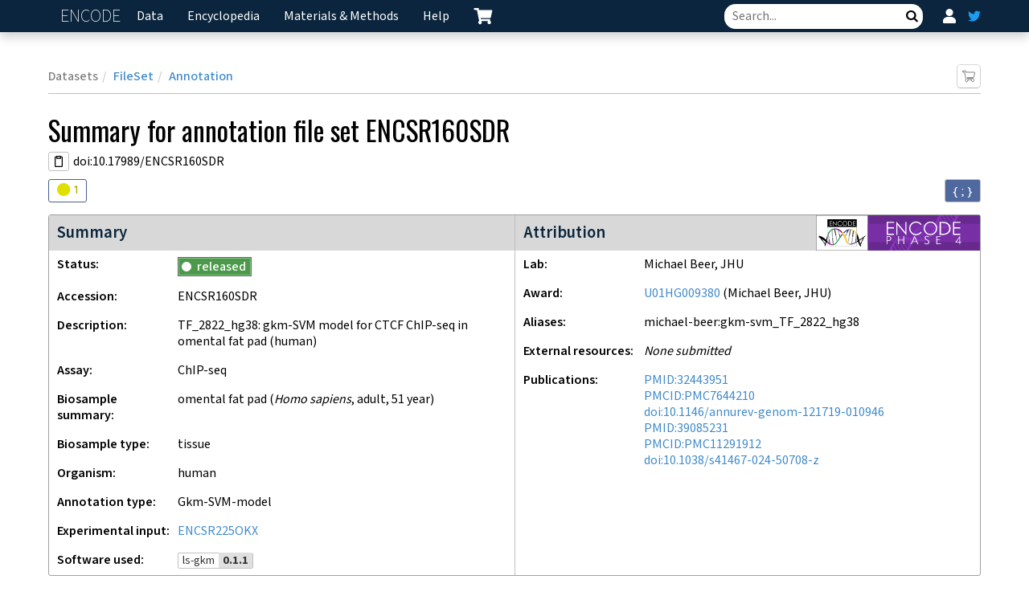

--- FILE ---
content_type: text/html; charset=utf-8
request_url: https://www.encodeproject.org/annotations/ENCSR160SDR/
body_size: 14837
content:
<!DOCTYPE html>
<html lang="en" data-reactroot=""><head><meta charSet="utf-8"/><meta http-equiv="X-UA-Compatible" content="IE=edge"/><meta name="viewport" content="width=device-width, initial-scale=1.0"/><title>ENCSR160SDR – ENCODE</title><link rel="canonical" href="https://www.encodeproject.org/annotations/ENCSR160SDR/"/><link rel="stylesheet" href="/static/build/./css/style.4cf2ae2e8d2b4034dddb.css"/><link href="https://fonts.googleapis.com/css2?family=Mada:wght@200;400;500;600;700&amp;family=Oswald:wght@200;300;400;500&amp;family=Quicksand:wght@300;400;600&amp;display=swap" rel="stylesheet"/><script async="" src="//www.google-analytics.com/analytics.js"></script><script async="" src="https://www.googletagmanager.com/gtag/js?id=G-GY70FXW0SB"></script><script>
                            window.dataLayer = window.dataLayer || [];
                            function gtag(){dataLayer.push(arguments);}
                            gtag('js', new Date());
                            gtag('config', 'G-GY70FXW0SB');
                        </script><script data-prop-name="inline">/*! For license information please see inline.js.LICENSE.txt */
!function(e){function n(n){for(var t,r,i=n[0],c=n[1],a=0,f=[];a<i.length;a++)r=i[a],Object.prototype.hasOwnProperty.call(o,r)&&o[r]&&f.push(o[r][0]),o[r]=0;for(t in c)Object.prototype.hasOwnProperty.call(c,t)&&(e[t]=c[t]);for(u&&u(n);f.length;)f.shift()()}var t={},o={4:0};function r(n){if(t[n])return t[n].exports;var o=t[n]={i:n,l:!1,exports:{}};return e[n].call(o.exports,o,o.exports,r),o.l=!0,o.exports}r.e=function(e){var n=[],t=o[e];if(0!==t)if(t)n.push(t[2]);else{var i=new Promise((function(n,r){t=o[e]=[n,r]}));n.push(t[2]=i);var c,a=document.createElement("script");a.charset="utf-8",a.timeout=120,r.nc&&a.setAttribute("nonce",r.nc),a.src=function(e){return r.p+""+({1:"chartjs",2:"vendors~chartjs",3:"bundle",6:"vendors~brace",7:"vendors~bundle"}[e]||e)+"."+{0:"b7b3721ca3e32086affa",1:"ba624825bc303cdb3f36",2:"95237f6a9d35cd816824",3:"65a7c4a58e61a600c777",6:"ba528739f5eb200850d8",7:"7a13955650f10f3bf03c",8:"552a95311ffffcb176c5",9:"a61f099065232d1ab6bb"}[e]+".js"}(e);var u=new Error;c=function(n){a.onerror=a.onload=null,clearTimeout(f);var t=o[e];if(0!==t){if(t){var r=n&&("load"===n.type?"missing":n.type),i=n&&n.target&&n.target.src;u.message="Loading chunk "+e+" failed.\n("+r+": "+i+")",u.name="ChunkLoadError",u.type=r,u.request=i,t[1](u)}o[e]=void 0}};var f=setTimeout((function(){c({type:"timeout",target:a})}),12e4);a.onerror=a.onload=c,document.head.appendChild(a)}return Promise.all(n)},r.m=e,r.c=t,r.d=function(e,n,t){r.o(e,n)||Object.defineProperty(e,n,{enumerable:!0,get:t})},r.r=function(e){"undefined"!=typeof Symbol&&Symbol.toStringTag&&Object.defineProperty(e,Symbol.toStringTag,{value:"Module"}),Object.defineProperty(e,"__esModule",{value:!0})},r.t=function(e,n){if(1&n&&(e=r(e)),8&n)return e;if(4&n&&"object"==typeof e&&e&&e.__esModule)return e;var t=Object.create(null);if(r.r(t),Object.defineProperty(t,"default",{enumerable:!0,value:e}),2&n&&"string"!=typeof e)for(var o in e)r.d(t,o,function(n){return e[n]}.bind(null,o));return t},r.n=function(e){var n=e&&e.__esModule?function(){return e.default}:function(){return e};return r.d(n,"a",n),n},r.o=function(e,n){return Object.prototype.hasOwnProperty.call(e,n)},r.p="/static/build/",r.oe=function(e){throw console.error(e),e};var i=window.webpackJsonp=window.webpackJsonp||[],c=i.push.bind(i);i.push=n,i=i.slice();for(var a=0;a<i.length;a++)n(i[a]);var u=c;r(r.s=6)}([function(e,n){var t;t=function(){return this}();try{t=t||new Function("return this")()}catch(e){"object"==typeof window&&(t=window)}e.exports=t},function(e,n,t){"use strict";(function(n){n.ga=n.ga||function(){(ga.q=ga.q||[]).push(arguments)},ga.l=+new Date,e.exports=n.ga}).call(this,t(0))},function(e,n,t){var o,r;!function(i){if(void 0===(r="function"==typeof(o=i)?o.call(n,t,n,e):o)||(e.exports=r),!0,e.exports=i(),!!0){var c=window.Cookies,a=window.Cookies=i();a.noConflict=function(){return window.Cookies=c,a}}}((function(){function e(){for(var e=0,n={};e<arguments.length;e++){var t=arguments[e];for(var o in t)n[o]=t[o]}return n}function n(e){return e.replace(/(%[0-9A-Z]{2})+/g,decodeURIComponent)}return function t(o){function r(){}function i(n,t,i){if("undefined"!=typeof document){"number"==typeof(i=e({path:"/"},r.defaults,i)).expires&&(i.expires=new Date(1*new Date+864e5*i.expires)),i.expires=i.expires?i.expires.toUTCString():"";try{var c=JSON.stringify(t);/^[\{\[]/.test(c)&&(t=c)}catch(e){}t=o.write?o.write(t,n):encodeURIComponent(String(t)).replace(/%(23|24|26|2B|3A|3C|3E|3D|2F|3F|40|5B|5D|5E|60|7B|7D|7C)/g,decodeURIComponent),n=encodeURIComponent(String(n)).replace(/%(23|24|26|2B|5E|60|7C)/g,decodeURIComponent).replace(/[\(\)]/g,escape);var a="";for(var u in i)i[u]&&(a+="; "+u,!0!==i[u]&&(a+="="+i[u].split(";")[0]));return document.cookie=n+"="+t+a}}function c(e,t){if("undefined"!=typeof document){for(var r={},i=document.cookie?document.cookie.split("; "):[],c=0;c<i.length;c++){var a=i[c].split("="),u=a.slice(1).join("=");t||'"'!==u.charAt(0)||(u=u.slice(1,-1));try{var f=n(a[0]);if(u=(o.read||o)(u,f)||n(u),t)try{u=JSON.parse(u)}catch(e){}if(r[f]=u,e===f)break}catch(e){}}return e?r[e]:r}}return r.set=i,r.get=function(e){return c(e,!1)},r.getJSON=function(e){return c(e,!0)},r.remove=function(n,t){i(n,"",e(t,{expires:-1}))},r.defaults={},r.withConverter=t,r}((function(){}))}))},function(e,n,t){var o,r,i;i=function(){var e,n,t=document,o=t.getElementsByTagName("head")[0],r={},i={},c={},a={};function u(e,n){for(var t=0,o=e.length;t<o;++t)if(!n(e[t]))return!1;return 1}function f(e,n){u(e,(function(e){return n(e),1}))}function s(n,t,o){n=n.push?n:[n];var d=t&&t.call,p=d?t:o,h=d?n.join(""):t,v=n.length;function g(e){return e.call?e():r[e]}function m(){if(!--v)for(var e in r[h]=1,p&&p(),c)u(e.split("|"),g)&&!f(c[e],g)&&(c[e]=[])}return setTimeout((function(){f(n,(function n(t,o){return null===t?m():(o||/^https?:\/\//.test(t)||!e||(t=-1===t.indexOf(".js")?e+t+".js":e+t),a[t]?(h&&(i[h]=1),2==a[t]?m():setTimeout((function(){n(t,!0)}),0)):(a[t]=1,h&&(i[h]=1),void l(t,m)))}))}),0),s}function l(e,r){var i,c=t.createElement("script");c.onload=c.onerror=c.onreadystatechange=function(){c.readyState&&!/^c|loade/.test(c.readyState)||i||(c.onload=c.onreadystatechange=null,i=1,a[e]=2,r())},c.async=1,c.src=n?e+(-1===e.indexOf("?")?"?":"&")+n:e,o.insertBefore(c,o.lastChild)}return s.get=l,s.order=function(e,n,t){!function o(r){r=e.shift(),e.length?s(r,o):s(r,n,t)}()},s.path=function(n){e=n},s.urlArgs=function(e){n=e},s.ready=function(e,n,t){e=e.push?e:[e];var o,i=[];return!f(e,(function(e){r[e]||i.push(e)}))&&u(e,(function(e){return r[e]}))?n():(o=e.join("|"),c[o]=c[o]||[],c[o].push(n),t&&t(i)),s},s.done=function(e){s([null],e)},s},e.exports?e.exports=i():void 0===(r="function"==typeof(o=i)?o.call(n,t,n,e):o)||(e.exports=r)},,,function(e,n,t){"use strict";const o=t(2);window.stats_cookie=o.get("X-Stats")||"",o.set("X-Stats","",{path:"/",expires:new Date(0)});const r=t(1);r("create",{"www.encodeproject.org":"UA-47809317-1"}[document.location.hostname]||"UA-47809317-2",{cookieDomain:"none",siteSpeedSampleRate:100}),r("send","pageview"),window.onload=()=>{window._onload_event_fired=!0};t(3).path("/static/build/"),Promise.all([t.e(7),t.e(3)]).then((e=>{t(4),t(5)}).bind(null,t)).catch(t.oe)}]);
//# sourceMappingURL=inline.js.map</script><script data-prop-name="context" type="application/ld+json">

{"@context":"http://schema.org/","@type":"Dataset","url":"www.encodeproject.org/annotations/ENCSR160SDR/","dateCreated":"2021-10-06T23:58:41.447425+00:00","license":"www.encodeproject.org/help/citing-encode/","name":"ENCSR160SDR","isAccessibleForFree":true,"isFamilyFriendly":true,"identifier":"b5b5801c-4bb4-42c5-9ba3-92627ba2e442","version":"40","publisher":{"@type":"Organization","sameAs":"www.encodeproject.org","url":"www.encodeproject.org","description":"The ENCODE Data Coordination Center (DCC)'s primary task is to curate, uniformly process and validate the data generated and submitted by ENCODE Consortium members in preparation for release to the scientific community.","email":"encode-help@lists.stanford.edu","name":"The ENCODE Data Coordination Center","legalName":"The Encyclopedia of DNA Elements Data Coordination Center","memberOf":{"@type":"EducationalOrganization","sameAs":"www.encodeproject.org","legalName":"Leland Stanford Junior University","name":"Stanford Univeristy"}},"distribution":{"name":"ENCSR160SDR","contentUrl":"www.encodeproject.org/annotations/ENCSR160SDR/","sameAs":"www.encodeproject.org/annotations/ENCSR160SDR/","url":"www.encodeproject.org/annotations/ENCSR160SDR/","identifier":"b5b5801c-4bb4-42c5-9ba3-92627ba2e442","encodingFormat":"text"},"keywords":["ENCSR160SDR","b5b5801c-4bb4-42c5-9ba3-92627ba2e442","ENCODE","ENCODED","DCC","Encyclopedia of DNA Elements"],"measurementTechnique":"","includedInDataCatalog":{"@type":"DataCatalog","name":"ENCODE: Encyclopedia of DNA Elements","url":"www.encodeproject.org"},"description":"gkm-SVM-model - TF_2822_hg38: gkm-SVM model for CTCF ChIP-seq in omental fat pad (human) - ENCODE - U01HG009380 - Michael Beer, JHU","creator":{"@type":"Person","identifier":"154089fb-8a66-4126-8573-1f38d796daad","name":"Michael Beer","worksFor":{"@type":"EducationalOrganization","sameAs":"www.encodeproject.org/labs/michael-beer/","url":"www.encodeproject.org/labs/michael-beer/"},"memberOf":[{"@type":"EducationalOrganization","url":"www.encodeproject.org/labs/michael-beer/"}]}}

</script></head><body><script data-prop-name="context" type="application/json">

{"schema_version":"40","related_files":[],"accession":"ENCSR160SDR","alternate_accessions":[],"analyses":[{"documents":[],"date_created":"2022-04-21T23:01:51.472988+00:00","submitted_by":"/users/98fb23d3-0d79-4c3d-981d-01539e6589f1/","lab":"/labs/michael-beer/","award":"/awards/U01HG009380/","aliases":["michael-beer:analysis_ENCSR160SDR"],"accession":"ENCAN565ODS","schema_version":"1","files":["/files/ENCFF952TIO/","/files/ENCFF497HZL/"],"status":"released","@id":"/analyses/ENCAN565ODS/","@type":["Analysis","Item"],"uuid":"261294b0-fe29-4dd3-86c6-8f2a810256b0","datasets":["/annotations/ENCSR160SDR/"],"pipelines":[],"pipeline_award_rfas":[],"pipeline_labs":[],"superseded_by":[],"title":"Lab custom"}],"description":"TF_2822_hg38: gkm-SVM model for CTCF ChIP-seq in omental fat pad (human)","dbxrefs":[],"date_released":"2022-04-22","doi":"10.17989/ENCSR160SDR","internal_tags":[],"status":"released","biosample_ontology":{"aliases":[],"status":"released","term_id":"UBERON:0010414","classification":"tissue","schema_version":"1","references":[],"dbxrefs":[],"term_name":"omental fat pad","@id":"/biosample-types/tissue_UBERON_0010414/","@type":["BiosampleType","Item"],"uuid":"48d641f8-65fd-475a-a83c-5c8c70d3674e","name":"tissue_UBERON_0010414","organ_slims":["connective tissue","adipose tissue"],"cell_slims":[],"developmental_slims":["mesoderm"],"system_slims":[],"synonyms":["omental fat depot"]},"documents":[],"date_created":"2021-10-06T23:58:41.447425+00:00","submitted_by":{"@id":"/users/27df3a71-a11f-4894-b878-1e9a68a9200c/","@type":["User","Item"],"uuid":"27df3a71-a11f-4894-b878-1e9a68a9200c","lab":"/labs/michael-beer/","title":"Jin Woo Oh","submits_for":["/labs/michael-beer/"]},"references":[{"documents":[],"status":"released","lab":"/labs/michael-beer/","award":"/awards/U01HG009380/","date_created":"2024-12-18T00:38:10.015422+00:00","submitted_by":"/users/43f2f757-5cbf-490a-9787-a1ee85a4cdcd/","schema_version":"9","title":"Enhancer Predictions and Genome-Wide Regulatory Circuits","abstract":"Spatiotemporal control of gene expression during development requires orchestrated activities of numerous enhancers, which are cis-regulatory DNA sequences that, when bound by transcription factors, support selective activation or repression of associated genes. Proper activation of enhancers is critical during embryonic development, adult tissue homeostasis, and regeneration, and inappropriate enhancer activity is often associated with pathological conditions such as cancer. Multiple consortia [e.g., the Encyclopedia of DNA Elements (ENCODE) Consortium and National Institutes of Health Roadmap Epigenomics Mapping Consortium] and independent investigators have mapped putative regulatory regions in a large number of cell types and tissues, but the sequence determinants of cell-specific enhancers are not yet fully understood. Machine learning approaches trained on large sets of these regulatory regions can identify core transcription factor binding sites and generate quantitative predictions of enhancer activity and the impact of sequence variants on activity. Here, we review these computational methods in the context of enhancer prediction and gene regulatory network models specifying cell fate.","authors":"Michael A Beer, Dustin Shigaki, Danwei Huangfu","date_published":"2020-08-31","page":"37-54","volume":"21","journal":"Annual Review of Genomics and Human Genetics","identifiers":["PMID:32443951","PMCID:PMC7644210","doi:10.1146/annurev-genom-121719-010946"],"supplementary_data":[],"published_by":["ENCODE"],"carts":[],"@id":"/publications/d129aca4-0eae-4df8-82cf-36df68bb553f/","@type":["Publication","Item"],"uuid":"d129aca4-0eae-4df8-82cf-36df68bb553f","publication_year":2020},{"documents":[],"status":"released","lab":"/labs/michael-beer/","award":"/awards/U01HG009380/","date_created":"2024-12-16T19:48:25.109535+00:00","submitted_by":"/users/43f2f757-5cbf-490a-9787-a1ee85a4cdcd/","schema_version":"9","title":"Gapped-kmer sequence modeling robustly identifies regulatory vocabularies and distal enhancers conserved between evolutionarily distant mammals","abstract":"Gene regulatory elements drive complex biological phenomena and their mutations are associated with common human diseases. The impacts of human regulatory variants are often tested using model organisms such as mice. However, mapping human enhancers to conserved elements in mice remains a challenge, due to both rapid enhancer evolution and limitations of current computational methods. We analyze distal enhancers across 45 matched human/mouse cell/tissue pairs from a comprehensive dataset of DNase-seq experiments, and show that while cell-specific regulatory vocabulary is conserved, enhancers evolve more rapidly than promoters and CTCF binding sites. Enhancer conservation rates vary across cell types, in part explainable by tissue specific transposable element activity. We present an improved genome alignment algorithm using gapped-kmer features, called gkm-align, and make genome wide predictions for 1,401,803 orthologous regulatory elements. We show that gkm-align discovers 23,660 novel human/mouse conserved enhancers missed by previous algorithms, with strong evidence of conserved functional activity.","authors":"Jin Woo Oh, Michael A Beer","date_published":"2024-07-31","page":"6464","volume":"15","journal":"Nature Communications","identifiers":["PMID:39085231","PMCID:PMC11291912","doi:10.1038/s41467-024-50708-z"],"supplementary_data":[],"published_by":["ENCODE"],"carts":[],"@id":"/publications/34848b5e-0c93-4b37-8bc5-080908ef1694/","@type":["Publication","Item"],"uuid":"34848b5e-0c93-4b37-8bc5-080908ef1694","publication_year":2024}],"lab":{"status":"current","schema_version":"5","name":"michael-beer","title":"Michael Beer, JHU","pi":"/users/a5fbeb8c-2d32-41fe-85ca-63a24424a5e7/","awards":["/awards/U01HG009380/"],"institute_label":"Johns Hopkins University","institute_name":"Johns Hopkins University","address1":"","city":"","state":"","country":"","postal_code":"","fax":"","phone1":"","phone2":"","@id":"/labs/michael-beer/","@type":["Lab","Item"],"uuid":"8867e1be-95c4-4a58-b3e0-bc37f63b758d"},"award":{"status":"current","url":"https://projectreporter.nih.gov/project_info_description.cfm?aid=9246704\u0026icde=32923332\u0026ddparam=\u0026ddvalue=\u0026ddsub=\u0026cr=1\u0026csb=default\u0026cs=ASC\u0026pball=","schema_version":"11","title":"SYSTEMATIC IDENTIFICATION OF CORE REGULATORY CIRCUITRY FROM ENCODE DATA","name":"U01HG009380","description":"While much progress has been made generating high quality chromatin state and accessibility data from the ENCODE and Roadmap consortia, accurately identifying cell-type specific enhancers from these data remains a significant challenge. We have recently developed a computational approach (gkmSVM) to predict regulatory elements from DNA sequence, and we have shown that when gkmSVM is trained on DHS data from each of the human and mouse ENCODE and Roadmap cells and tissues, it can predict both cell specific enhancer activity and the impact of regulatory variants (deltaSVM) with greater precision than alternative approaches. The gkmSVM model encapsulates a set of cell-type specific weights describing the regulatory binding site vocabulary controlling chromatin accessibility in each cell type. A striking observation is that the significant gkmSVM weights are generally identifiable with a small (~20) set of TF binding sites which vary by cell-type, consistent with the hypothesis that cell-type specific expression programs are controlled by a small set of core factors tightly coupled in mutually interacting regulatory circuits. Perturbations of these core regulators enable transitions between stable differentiated cell-type states of this genetic circuit. Here, we will use gkmSVM to systematically identify the core regulatory circuitry in all existing ENCODE and Roadmap human and mouse cell lines and tissues, and produce DNA sequence based genomic regulatory maps and fine-scale predictions of core regulator binding sites within predicted regulatory regions. We will generate binding site models for core regulators in each cell type, assess the accuracy of our predictions through direct experimental validation. The value of this map critically depends on its accuracy, so we demonstrate that gkmSVM predictions consistently outperform alternative methods in massively parallel enhancer reporter and luciferase validation assays, in blind community assessments of regulatory element predictions (CAGI), and in predicting validated causal disease associated variants. In contrast, we show that methods using PWM descriptions of TF binding sites are significantly less accurate. Finally, we will use our predictions of regulatory mutation impact to identify causal variants in GWAS and recently produced GTEx expression trait loci detected in a wide range of human tissues. Our regulatory maps will help design and inform focused experiments probing regulatory mechanisms, and aid in the interpretation of disease associated non-coding variants.","start_date":"2017-02-01","end_date":"2021-01-31","pi":{"@id":"/users/a5fbeb8c-2d32-41fe-85ca-63a24424a5e7/","@type":["User","Item"],"uuid":"a5fbeb8c-2d32-41fe-85ca-63a24424a5e7","lab":{"status":"current","schema_version":"5","name":"michael-beer","title":"Michael Beer, JHU","pi":"/users/a5fbeb8c-2d32-41fe-85ca-63a24424a5e7/","awards":["/awards/U01HG009380/"],"institute_label":"Johns Hopkins University","institute_name":"Johns Hopkins University","address1":"","city":"","state":"","country":"","postal_code":"","fax":"","phone1":"","phone2":"","@id":"/labs/michael-beer/","@type":["Lab","Item"],"uuid":"8867e1be-95c4-4a58-b3e0-bc37f63b758d"},"title":"Michael Beer","submits_for":["/labs/michael-beer/"]},"rfa":"ENCODE4","project":"ENCODE","viewing_group":"ENCODE4","component":"computational analysis","@id":"/awards/U01HG009380/","@type":["Award","Item"],"uuid":"154089fb-8a66-4126-8573-1f38d796daad"},"aliases":["michael-beer:gkm-svm_TF_2822_hg38"],"annotation_type":"gkm-SVM-model","assay_term_name":["ChIP-seq"],"organism":{"schema_version":"6","scientific_name":"Homo sapiens","name":"human","status":"released","taxon_id":"9606","@id":"/organisms/human/","@type":["Organism","Item"],"uuid":"7745b647-ff15-4ff3-9ced-b897d4e2983c"},"relevant_timepoint":"51","relevant_timepoint_units":"year","relevant_life_stage":"adult","targets":[],"software_used":[{"date_created":"2022-04-21T21:19:18.752886+00:00","submitted_by":"/users/98fb23d3-0d79-4c3d-981d-01539e6589f1/","status":"released","aliases":[],"schema_version":"4","software":{"lab":"/labs/michael-beer/","award":"/awards/U01HG009380/","references":[],"date_created":"2022-04-21T21:17:47.839674+00:00","submitted_by":"/users/98fb23d3-0d79-4c3d-981d-01539e6589f1/","url":"https://github.com/Dongwon-Lee/lsgkm","status":"released","aliases":[],"schema_version":"10","name":"ls-gkm","title":"LS-GKM","description":"gkm-SVM, a sequence-based method for predicting regulatory DNA elements, is a useful tool for studying gene regulatory mechanisms. In continuous efforts to improve the method, new software, LS-GKM, is introduced. It offers much better scalability and provides further advanced gapped k-mer based kernel functions. As a result, LS-GKM achieves considerably higher accuracy than the original gkm-SVM.","@id":"/software/ls-gkm/","@type":["Software","Item"],"uuid":"f9359840-83ad-4cf6-814a-e2b7eae24618","versions":["/software-versions/c4393237-44f4-42c3-bf04-bbaee0b5527c/"]},"version":"0.1.1","downloaded_url":"https://github.com/Dongwon-Lee/lsgkm/releases/tag/v0.1.1","@id":"/software-versions/c4393237-44f4-42c3-bf04-bbaee0b5527c/","@type":["SoftwareVersion","Item"],"uuid":"c4393237-44f4-42c3-bf04-bbaee0b5527c"}],"supersedes":[],"experimental_input":["/experiments/ENCSR225OKX/"],"treatments":[],"@id":"/annotations/ENCSR160SDR/","@type":["Annotation","FileSet","Dataset","Item"],"uuid":"b5b5801c-4bb4-42c5-9ba3-92627ba2e442","original_files":["/files/ENCFF952TIO/","/files/ENCFF497HZL/"],"contributing_files":["/files/ENCFF464DDN/"],"files":[{"accession":"ENCFF952TIO","aliases":["michael-beer:gkm-svm_TF_2822_hg38_model_SV"],"schema_version":"31","lab":{"status":"current","schema_version":"5","name":"michael-beer","title":"Michael Beer, JHU","pi":"/users/a5fbeb8c-2d32-41fe-85ca-63a24424a5e7/","awards":["/awards/U01HG009380/"],"institute_label":"Johns Hopkins University","institute_name":"Johns Hopkins University","address1":"","city":"","state":"","country":"","postal_code":"","fax":"","phone1":"","phone2":"","@id":"/labs/michael-beer/","@type":["Lab","Item"],"uuid":"8867e1be-95c4-4a58-b3e0-bc37f63b758d"},"award":"/awards/U01HG009380/","date_created":"2021-10-07T00:35:31.644340+00:00","submitted_by":{"@id":"/users/27df3a71-a11f-4894-b878-1e9a68a9200c/","@type":["User","Item"],"uuid":"27df3a71-a11f-4894-b878-1e9a68a9200c","lab":"/labs/michael-beer/","title":"Jin Woo Oh","submits_for":["/labs/michael-beer/"]},"alternate_accessions":[],"file_format":"txt","no_file_available":false,"submitted_file_name":"files_2_submit/TF_2822_hg38_300_top10k_vs_neg1x_r1_avg.model.txt.gz","md5sum":"6a28b0f67be8e5d74333302d041e450a","content_md5sum":"83d69c3def5049f03ab0b67a12f0c844","fastq_signature":[],"file_size":6844200,"flowcell_details":[],"output_type":"TF binding prediction model","derived_from":["/files/ENCFF464DDN/"],"dataset":{"schema_version":"40","related_files":[],"accession":"ENCSR160SDR","alternate_accessions":[],"analyses":["/analyses/ENCAN565ODS/"],"description":"TF_2822_hg38: gkm-SVM model for CTCF ChIP-seq in omental fat pad (human)","dbxrefs":[],"date_released":"2022-04-22","doi":"10.17989/ENCSR160SDR","internal_tags":[],"status":"released","biosample_ontology":"/biosample-types/tissue_UBERON_0010414/","documents":[],"date_created":"2021-10-06T23:58:41.447425+00:00","submitted_by":"/users/27df3a71-a11f-4894-b878-1e9a68a9200c/","references":["/publications/d129aca4-0eae-4df8-82cf-36df68bb553f/","/publications/34848b5e-0c93-4b37-8bc5-080908ef1694/"],"lab":"/labs/michael-beer/","award":"/awards/U01HG009380/","aliases":["michael-beer:gkm-svm_TF_2822_hg38"],"annotation_type":"gkm-SVM-model","assay_term_name":["ChIP-seq"],"organism":"/organisms/human/","relevant_timepoint":"51","relevant_timepoint_units":"year","relevant_life_stage":"adult","targets":[],"software_used":["/software-versions/c4393237-44f4-42c3-bf04-bbaee0b5527c/"],"supersedes":[],"experimental_input":["/experiments/ENCSR225OKX/"],"treatments":[],"@id":"/annotations/ENCSR160SDR/","@type":["Annotation","FileSet","Dataset","Item"],"uuid":"b5b5801c-4bb4-42c5-9ba3-92627ba2e442","original_files":["/files/ENCFF952TIO/","/files/ENCFF497HZL/"],"contributing_files":["/files/ENCFF464DDN/"],"files":["/files/ENCFF952TIO/","/files/ENCFF497HZL/"],"revoked_files":[],"assembly":[],"default_analysis":"/analyses/ENCAN565ODS/","superseded_by":[]},"status":"released","dbxrefs":[],"@id":"/files/ENCFF952TIO/","@type":["File","Item"],"uuid":"d5ba83bb-b336-45d0-82c2-c70568739d47","title":"ENCFF952TIO","href":"/files/ENCFF952TIO/@@download/ENCFF952TIO.txt.gz","biological_replicates":[],"technical_replicates":[],"biological_replicates_formatted":"","donors":[],"output_category":"annotation","quality_metrics":[],"file_type":"txt","superseded_by":[],"cloud_metadata":{"url":"https://encode-public.s3.amazonaws.com/2021/10/07/d5ba83bb-b336-45d0-82c2-c70568739d47/ENCFF952TIO.txt.gz","md5sum_base64":"aiiw9nvo5ddDMzAtBB5FCg==","file_size":6844200},"s3_uri":"s3://encode-public/2021/10/07/d5ba83bb-b336-45d0-82c2-c70568739d47/ENCFF952TIO.txt.gz","azure_uri":"https://datasetencode.blob.core.windows.net/dataset/2021/10/07/d5ba83bb-b336-45d0-82c2-c70568739d47/ENCFF952TIO.txt.gz?sv=2019-10-10\u0026si=prod\u0026sr=c\u0026sig=9qSQZo4ggrCNpybBExU8SypuUZV33igI11xw0P7rB3c%3D","assay_term_name":["ChIP-seq"],"annotation_type":"gkm-SVM-model","biosample_ontology":"/biosample-types/tissue_UBERON_0010414/","targets":[],"analyses":[{"status":"released","@id":"/analyses/ENCAN565ODS/","@type":["Analysis","Item"],"uuid":"261294b0-fe29-4dd3-86c6-8f2a810256b0","pipeline_award_rfas":[],"title":"Lab custom"}],"processed":true},{"accession":"ENCFF497HZL","aliases":["michael-beer:gkm-svm_TF_2822_hg38_model_SV_kmer_weights_v1"],"schema_version":"31","lab":{"status":"current","schema_version":"5","name":"michael-beer","title":"Michael Beer, JHU","pi":"/users/a5fbeb8c-2d32-41fe-85ca-63a24424a5e7/","awards":["/awards/U01HG009380/"],"institute_label":"Johns Hopkins University","institute_name":"Johns Hopkins University","address1":"","city":"","state":"","country":"","postal_code":"","fax":"","phone1":"","phone2":"","@id":"/labs/michael-beer/","@type":["Lab","Item"],"uuid":"8867e1be-95c4-4a58-b3e0-bc37f63b758d"},"award":"/awards/U01HG009380/","date_created":"2022-03-22T07:51:33.670029+00:00","submitted_by":{"@id":"/users/27df3a71-a11f-4894-b878-1e9a68a9200c/","@type":["User","Item"],"uuid":"27df3a71-a11f-4894-b878-1e9a68a9200c","lab":"/labs/michael-beer/","title":"Jin Woo Oh","submits_for":["/labs/michael-beer/"]},"alternate_accessions":[],"file_format":"tsv","no_file_available":false,"submitted_file_name":"files_2_submit/TF_2822_hg38_300_top10k_vs_neg1x_r1_avg_weights.out","md5sum":"19022b3ea9c2087a7608c91f64731cda","fastq_signature":[],"file_size":45478666,"flowcell_details":[],"output_type":"kmer weights","derived_from":["/files/ENCFF952TIO/"],"dataset":{"schema_version":"40","related_files":[],"accession":"ENCSR160SDR","alternate_accessions":[],"analyses":["/analyses/ENCAN565ODS/"],"description":"TF_2822_hg38: gkm-SVM model for CTCF ChIP-seq in omental fat pad (human)","dbxrefs":[],"date_released":"2022-04-22","doi":"10.17989/ENCSR160SDR","internal_tags":[],"status":"released","biosample_ontology":"/biosample-types/tissue_UBERON_0010414/","documents":[],"date_created":"2021-10-06T23:58:41.447425+00:00","submitted_by":"/users/27df3a71-a11f-4894-b878-1e9a68a9200c/","references":["/publications/d129aca4-0eae-4df8-82cf-36df68bb553f/","/publications/34848b5e-0c93-4b37-8bc5-080908ef1694/"],"lab":"/labs/michael-beer/","award":"/awards/U01HG009380/","aliases":["michael-beer:gkm-svm_TF_2822_hg38"],"annotation_type":"gkm-SVM-model","assay_term_name":["ChIP-seq"],"organism":"/organisms/human/","relevant_timepoint":"51","relevant_timepoint_units":"year","relevant_life_stage":"adult","targets":[],"software_used":["/software-versions/c4393237-44f4-42c3-bf04-bbaee0b5527c/"],"supersedes":[],"experimental_input":["/experiments/ENCSR225OKX/"],"treatments":[],"@id":"/annotations/ENCSR160SDR/","@type":["Annotation","FileSet","Dataset","Item"],"uuid":"b5b5801c-4bb4-42c5-9ba3-92627ba2e442","original_files":["/files/ENCFF952TIO/","/files/ENCFF497HZL/"],"contributing_files":["/files/ENCFF464DDN/"],"files":["/files/ENCFF952TIO/","/files/ENCFF497HZL/"],"revoked_files":[],"assembly":[],"default_analysis":"/analyses/ENCAN565ODS/","superseded_by":[]},"status":"released","dbxrefs":[],"@id":"/files/ENCFF497HZL/","@type":["File","Item"],"uuid":"607c3c15-8981-4097-af58-9cd9468740a6","title":"ENCFF497HZL","href":"/files/ENCFF497HZL/@@download/ENCFF497HZL.tsv","biological_replicates":[],"technical_replicates":[],"biological_replicates_formatted":"","donors":[],"output_category":"quantification","quality_metrics":[],"file_type":"tsv","superseded_by":[],"cloud_metadata":{"url":"https://encode-public.s3.amazonaws.com/2022/03/22/607c3c15-8981-4097-af58-9cd9468740a6/ENCFF497HZL.tsv","md5sum_base64":"GQIrPqnCCHp2CMkfZHMc2g==","file_size":45478666},"s3_uri":"s3://encode-public/2022/03/22/607c3c15-8981-4097-af58-9cd9468740a6/ENCFF497HZL.tsv","azure_uri":"https://datasetencode.blob.core.windows.net/dataset/2022/03/22/607c3c15-8981-4097-af58-9cd9468740a6/ENCFF497HZL.tsv?sv=2019-10-10\u0026si=prod\u0026sr=c\u0026sig=9qSQZo4ggrCNpybBExU8SypuUZV33igI11xw0P7rB3c%3D","assay_term_name":["ChIP-seq"],"annotation_type":"gkm-SVM-model","biosample_ontology":"/biosample-types/tissue_UBERON_0010414/","targets":[],"analyses":[{"status":"released","@id":"/analyses/ENCAN565ODS/","@type":["Analysis","Item"],"uuid":"261294b0-fe29-4dd3-86c6-8f2a810256b0","pipeline_award_rfas":[],"title":"Lab custom"}],"processed":true}],"revoked_files":[],"assembly":[],"default_analysis":"/analyses/ENCAN565ODS/","superseded_by":[],"@context":"/terms/","audit":{"WARNING":[{"category":"missing analysis_step_run","detail":"Missing analysis_step_run information in file {ENCFF952TIO|/files/ENCFF952TIO/}.","level":40,"level_name":"WARNING","path":"/files/ENCFF952TIO/","name":"audit_file"},{"category":"missing analysis_step_run","detail":"Missing analysis_step_run information in file {ENCFF497HZL|/files/ENCFF497HZL/}.","level":40,"level_name":"WARNING","path":"/files/ENCFF497HZL/","name":"audit_file"}]}}

</script><div id="slot-application" class="done"><div id="application"><div class="loading-spinner"></div><div id="layout"><div id="navbar" class="navbar__wrapper"><nav class="navbar"><div class="navbar__container"><div class="navbar__header"><div class="navbar__brand"><button type="button" class="home-brand">ENCODE<span class="sr-only">Home</span></button></div><button type="button" class="navbar__trigger collapsed" aria-label="Navigation trigger" aria-controls="main" aria-expanded="false"><svg focusable="false" width="29" height="29" viewBox="0 0 29 29"><path d="M27.92,5H1.08C0.48,5,0,4.52,0,3.92V1.08C0,0.48,0.48,0,1.08,0h26.85C28.52,0,29,0.48,29,1.08v2.85 C29,4.52,28.52,5,27.92,5z"></path><path d="M27.92,17H1.08C0.48,17,0,16.52,0,15.92v-2.85C0,12.48,0.48,12,1.08,12h26.85c0.59,0,1.08,0.48,1.08,1.08v2.85 C29,16.52,28.52,17,27.92,17z"></path><path d="M27.92,29H1.08C0.48,29,0,28.52,0,27.92v-2.85C0,24.48,0.48,24,1.08,24h26.85c0.59,0,1.08,0.48,1.08,1.08v2.85 C29,28.52,28.52,29,27.92,29z"></path></svg></button></div><div class="navbar__content collapsed" id="main"><ul class="navbar__nav"><li class="dropdown"><button type="button" id="data" class="dropdown__toggle" data-toggle="dropdown" aria-haspopup="true" aria-expanded="false" aria-label="">Data</button><ul class="dropdown__menu" aria-labelledby="data"><li><div class="disabled-menu-item "><a href="">Functional Genomics data</a><div class="tooltip-container"><button aria-describedby="" class="tooltip-container__trigger " type="button"><i class="icon icon-question-circle"></i></button></div></div></li><li><a href="/search/?type=Experiment&amp;control_type!=*&amp;status=released&amp;perturbed=false" class="sub-menu">Experiment search</a></li><li><a href="/matrix/?type=Experiment&amp;control_type!=*&amp;status=released&amp;perturbed=false" class="sub-menu">Experiment matrix</a></li><li><a href="/chip-seq-matrix/?type=Experiment&amp;replicates.library.biosample.donor.organism.scientific_name=Homo%20sapiens&amp;assay_title=Histone%20ChIP-seq&amp;assay_title=Mint-ChIP-seq&amp;status=released" class="sub-menu">ChIP-seq matrix</a></li><li><a href="/summary/?type=Experiment&amp;control_type!=*&amp;replicates.library.biosample.donor.organism.scientific_name=Homo+sapiens&amp;status=released" class="sub-menu">Human and mouse body maps</a></li><li><a href="/series-search/?type=OrganismDevelopmentSeries&amp;status=released" class="sub-menu">Functional genomics series</a></li><li><a href="/single-cell/?type=Experiment&amp;assay_slims=Single+cell&amp;status=released&amp;replicates.library.biosample.donor.organism.scientific_name=Homo%20sapiens" class="sub-menu">Single-cell experiments</a></li><li><div class="dropdown-sep"></div></li><li><div class="disabled-menu-item "><a href="">Functional Characterization data</a><div class="tooltip-container"><button aria-describedby="" class="tooltip-container__trigger " type="button"><i class="icon icon-question-circle"></i></button></div></div></li><li><a href="/search/?type=FunctionalCharacterizationExperiment&amp;type=FunctionalCharacterizationSeries&amp;type=TransgenicEnhancerExperiment&amp;config=FunctionalCharacterization&amp;datapoint=false&amp;control_type!=*&amp;status=released" class="sub-menu">Experiment search</a></li><li><a href="/functional-characterization-matrix/?type=FunctionalCharacterizationExperiment&amp;type=FunctionalCharacterizationSeries&amp;type=TransgenicEnhancerExperiment&amp;config=FunctionalCharacterization&amp;datapoint=false&amp;control_type!=*&amp;status=released" class="sub-menu">Experiment matrix</a></li><li><div class="dropdown-sep"></div></li><li><a href="" class="disabled-menu-item">Cloud Resources</a></li><li><a href="https://registry.opendata.aws/encode-project/" class="sub-menu">AWS Open Data</a></li><li><div class="dropdown-sep"></div></li><li><a href="" class="disabled-menu-item">Collections</a></li><li><a href="/encore-matrix/?type=Experiment&amp;status=released&amp;internal_tags=ENCORE" class="sub-menu">RNA-protein interactions (ENCORE)</a></li><li><a href="/entex-matrix/?type=Experiment&amp;status=released&amp;internal_tags=ENTEx" class="sub-menu">Epigenomes from four individuals (ENTEx)</a></li><li><a href="/brain-matrix/?type=Experiment&amp;status=released&amp;internal_tags=RushAD" class="sub-menu">Rush Alzheimer’s disease study</a></li><li><a href="/stem-cell-matrix/?type=Experiment&amp;replicates.library.biosample.donor.accession=ENCDO222AAA&amp;status=released&amp;control_type!=*" class="sub-menu">Stem cell differentiation</a></li><li><a href="/deeply-profiled-uniform-batch-matrix/?type=Experiment&amp;control_type!=*&amp;status=released&amp;replicates.library.biosample.biosample_ontology.term_id=EFO:0002106&amp;replicates.library.biosample.biosample_ontology.term_id=EFO:0001203&amp;replicates.library.biosample.biosample_ontology.term_id=EFO:0006711&amp;replicates.library.biosample.biosample_ontology.term_id=EFO:0002713&amp;replicates.library.biosample.biosample_ontology.term_id=EFO:0002847&amp;replicates.library.biosample.biosample_ontology.term_id=EFO:0002074&amp;replicates.library.biosample.biosample_ontology.term_id=EFO:0001200&amp;replicates.library.biosample.biosample_ontology.term_id=EFO:0009747&amp;replicates.library.biosample.biosample_ontology.term_id=EFO:0002824&amp;replicates.library.biosample.biosample_ontology.term_id=CL:0002327&amp;replicates.library.biosample.biosample_ontology.term_id=CL:0002618&amp;replicates.library.biosample.biosample_ontology.term_id=EFO:0002784&amp;replicates.library.biosample.biosample_ontology.term_id=EFO:0001196&amp;replicates.library.biosample.biosample_ontology.term_id=EFO:0001187&amp;replicates.library.biosample.biosample_ontology.term_id=EFO:0002067&amp;replicates.library.biosample.biosample_ontology.term_id=EFO:0001099&amp;replicates.library.biosample.biosample_ontology.term_id=EFO:0002819&amp;replicates.library.biosample.biosample_ontology.term_id=EFO:0009318&amp;replicates.library.biosample.biosample_ontology.term_id=EFO:0001086&amp;replicates.library.biosample.biosample_ontology.term_id=EFO:0007950&amp;replicates.library.biosample.biosample_ontology.term_id=EFO:0003045&amp;replicates.library.biosample.biosample_ontology.term_id=EFO:0003042&amp;replicates.library.biosample.internal_tags=Deeply%20Profiled" class="sub-menu">Deeply profiled cell lines</a></li><li><a href="/human-donor-matrix/?type=Experiment&amp;control_type!=*&amp;replicates.library.biosample.donor.organism.scientific_name=Homo+sapiens&amp;biosample_ontology.classification=tissue&amp;status=released&amp;config=HumanDonorMatrix" class="sub-menu">Human donor matrix</a></li><li><a href="/immune-cells/?type=Experiment&amp;replicates.library.biosample.donor.organism.scientific_name=Homo+sapiens&amp;biosample_ontology.cell_slims=hematopoietic+cell&amp;biosample_ontology.classification=primary+cell&amp;control_type!=*&amp;status=released&amp;biosample_ontology.system_slims=immune+system&amp;biosample_ontology.system_slims=circulatory+system&amp;config=immune" class="sub-menu">Immune cells</a></li><li><a href="/reference-epigenome-matrix/?type=Experiment&amp;control_type!=*&amp;related_series.@type=ReferenceEpigenome&amp;replicates.library.biosample.donor.organism.scientific_name=Homo+sapiens&amp;status=released" class="sub-menu">Human reference epigenomes</a></li><li><a href="/reference-epigenome-matrix/?type=Experiment&amp;control_type!=*&amp;related_series.@type=ReferenceEpigenome&amp;replicates.library.biosample.donor.organism.scientific_name=Mus+musculus&amp;status=released" class="sub-menu">Mouse reference epigenomes</a></li><li><a href="/mouse-development-matrix/?type=Experiment&amp;status=released&amp;related_series.@type=OrganismDevelopmentSeries&amp;replicates.library.biosample.organism.scientific_name=Mus+musculus" class="sub-menu">Mouse development matrix</a></li><li><a href="/degron-matrix/?type=Experiment&amp;control_type!=*&amp;status=released&amp;internal_tags=Degron" class="sub-menu">Protein knockdown (Degron)</a></li><li><div class="dropdown-sep"></div></li><li><a href="/region-search/" class="">Search by region</a></li><li><a href="/publications/" class="">Publications</a></li><li><a href="/rnaget-report/?type=RNAExpression" class="">RNA-Get (gene expression)</a></li></ul></li><li class="dropdown"><button type="button" id="encyclopedia" class="dropdown__toggle" data-toggle="dropdown" aria-haspopup="true" aria-expanded="false" aria-label="">Encyclopedia</button><ul class="dropdown__menu" aria-labelledby="encyclopedia"><li><a href="/data/annotations/" class="">About</a></li><li><div class="dropdown-sep"></div></li><li><a href="https://screen.wenglab.org/" class="">Visualize (SCREEN)</a></li><li><a href="/encyclopedia/?type=File&amp;annotation_type=candidate+Cis-Regulatory+Elements&amp;assembly=GRCh38&amp;file_format=bigBed&amp;file_format=bigWig&amp;encyclopedia_version=current" class="">Encyclopedia browser</a></li><li><a href="/search/?type=Annotation&amp;encyclopedia_version=current&amp;status=released" class="">Search</a></li><li><a href="https://screen.wenglab.org/index/about" class="">Methods</a></li></ul></li><li class="dropdown"><button type="button" id="materialsmethods" class="dropdown__toggle" data-toggle="dropdown" aria-haspopup="true" aria-expanded="false" aria-label="">Materials &amp; Methods</button><ul class="dropdown__menu" aria-labelledby="materialsmethods"><li><a href="/search/?type=AntibodyLot&amp;status=released" class="">Antibodies</a></li><li><a href="/data-standards/reference-sequences/" class="">Genome references</a></li><li><div class="dropdown-sep"></div></li><li><a href="/data-standards/" class="">Assays and standards</a></li><li><a href="/glossary/" class="">Glossary</a></li><li><a href="/help/file-formats/" class="">File formats</a></li><li><a href="/encode-software/?type=Software" class="">Software tools</a></li><li><a href="/pipelines/" class="">Pipelines</a></li><li><div class="dropdown-sep"></div></li><li><a href="/help/data-organization/" class="">Data organization</a></li><li><a href="/about/data-use-policy/" class="">Release policy</a></li><li><a href="/profiles/" class="">Schemas</a></li></ul></li><li class="dropdown"><button type="button" id="help" class="dropdown__toggle" data-toggle="dropdown" aria-haspopup="true" aria-expanded="false" aria-label="">Help</button><ul class="dropdown__menu" aria-labelledby="help"><li><a href="/help/getting-started/" class="">Using the portal</a></li><li><a href="/help/cart/" class="">Cart</a></li><li><a href="/help/rest-api/" class="">REST API</a></li><li><a href="/help/citing-encode" class="">Citing ENCODE</a></li><li><a href="/help/faq/" class="">FAQ</a></li><li><div class="dropdown-sep"></div></li><li><a href="/help/project-overview/" class="">Project Overview</a></li><li><a href="/help/collaborations/" class="">Collaborations</a></li><li><div class="dropdown-sep"></div></li><li><a href="/help/events/" class="">ENCODE workshops</a></li><li><a href="/help/contacts/" class="">About the DCC</a></li></ul></li><li class="dropdown"><button type="button" id="cart-control" class="dropdown__toggle cart__nav-button" data-toggle="dropdown" aria-haspopup="true" aria-expanded="false" aria-label=" cart containing 0 item"><div class="cart__nav"><div class="cart__nav-icon"><svg id="Cart" data-name="Cart" xmlns="http://www.w3.org/2000/svg" viewBox="0 0 16 16" style="fill:#fff"><path d="M12,12.23H6.5a1.5,1.5,0,0,0,.11.13,1.48,1.48,0,0,1,.31.79,1.42,1.42,0,0,1-.3,1,1.46,1.46,0,0,1-2.23.12,1.31,1.31,0,0,1-.4-.8,1.46,1.46,0,0,1,.33-1.17,1.43,1.43,0,0,1,.35-.3s0,0,0-.08c-.18-.88-.37-1.77-.55-2.65s-.29-1.45-.44-2.18-.33-1.61-.5-2.41C3.11,4.14,3,3.58,2.88,3c0-.06,0-.08-.1-.08H1.05a.69.69,0,0,1-.4-.11.65.65,0,0,1-.27-.51V1.85a.64.64,0,0,1,.54-.6h.19c.84,0,1.68,0,2.51,0a.68.68,0,0,1,.75.62c.06.33.13.67.2,1,0,.06,0,.07.09.07H14.91a.64.64,0,0,1,.66.78c-.17.76-.34,1.52-.52,2.28s-.37,1.63-.55,2.44l-.18.79a.64.64,0,0,1-.6.47H6.05c-.08,0-.08,0-.07.08,0,.23.1.46.14.69a.09.09,0,0,0,.11.08h7a.65.65,0,0,1,.44.15.62.62,0,0,1,.21.65c0,.19-.08.38-.13.57,0,0,0,.06,0,.07A1.43,1.43,0,0,1,14.51,13a1.37,1.37,0,0,1-.32,1.18,1.39,1.39,0,0,1-.81.5,1.45,1.45,0,0,1-1.25-.29,1.46,1.46,0,0,1-.54-.94,1.44,1.44,0,0,1,.33-1.16Z"></path></svg></div><div class="cart__nav-spinner"><svg id="Spinner" data-name="Spinner" version="1.1" xmlns="http://www.w3.org/2000/svg" width="100%" height="100%" viewBox="0 0 50 50" class="svg-icon svg-icon-spinner"><path fill="#000" d="M43.935,25.145c0-10.318-8.364-18.683-18.683-18.683c-10.318,0-18.683,8.365-18.683,18.683h4.068c0-8.071,6.543-14.615,14.615-14.615c8.072,0,14.615,6.543,14.615,14.615H43.935z"></path></svg></div></div></button><ul class="dropdown__menu" aria-labelledby="cart-control"><li><button type="button" data-trigger="login">Sign in / Create account</button></li><li><a href="/search/?type=Cart&amp;status=listed&amp;status=released">Listed carts</a></li></ul></li></ul><ul class="navbar__nav"><li class="navbar__item navbar__item--search"><form class="multisearch__multiform" action="/search/"><input type="text" autoComplete="off" name="searchTerm" placeholder="Search..." value=""/><button type="submit" class="search-button"><i class="icon icon-search"></i><span class="sr-only">Search</span></button></form></li><li class="dropdown" id="user-actions-footer"><a href="#!" class="dropdown__toggle" data-trigger="login" disabled=""><svg version="1.1" xmlns="http://www.w3.org/2000/svg" viewBox="0 0 448 512" class="svg-icon svg-icon-user"><path d="M224,256c70.7,0,128-57.3,128-128S294.7,0,224,0S96,57.3,96,128S153.3,256,224,256z M134.4,288C85,297,0,348.2,0,422.4V464 c0,26.5,0,48,48,48h352c48,0,48-21.5,48-48v-41.6c0-74.2-92.8-125.4-134.4-134.4S183.8,279,134.4,288z"></path></svg></a></li><a href="https://twitter.com/EncodeDCC" class="navbar-twitter" target="_blank" rel="noopener noreferrer" aria-label="ENCODE Twitter feed"><svg version="1.1" xmlns="http://www.w3.org/2000/svg" viewBox="0 0 24 24" class="svg-icon svg-icon-twitter"><path d="M24,4.6c-0.9,0.4-1.8,0.7-2.8,0.8c1-0.6,1.8-1.6,2.2-2.7c-1,0.6-2,1-3.1,1.2c-0.9-1-2.2-1.6-3.6-1.6c-3.2,0-5.5,3-4.8,6 C7.7,8.1,4.1,6.1,1.7,3.1C0.4,5.4,1,8.3,3.2,9.7C2.4,9.7,1.6,9.5,1,9.1c-0.1,2.3,1.6,4.4,3.9,4.9c-0.7,0.2-1.5,0.2-2.2,0.1 c0.6,2,2.4,3.4,4.6,3.4c-2.1,1.6-4.7,2.3-7.3,2c2.2,1.4,4.8,2.2,7.5,2.2c9.1,0,14.3-7.7,14-14.6C22.5,6.4,23.3,5.5,24,4.6z"></path></svg></a></ul></div></div></nav></div><div id="content" class="container Annotation FileSet Dataset Item"><div class="view-item type-Annotation type-FileSet type-Dataset type-Item"><header><div class="top-accessories"><ol class="breadcrumb"><li><span>Datasets</span></li><li><a href="/search/?type=FileSet" title="Search for FileSet">FileSet</a></li><li><a href="/search/?type=Annotation" title="Search for Annotation">Annotation</a></li></ol><div class="cart-toggle"><button type="button" disabled="" title="Cart operation in progress" aria-pressed="false" aria-label="Cart operation in progress" name="/annotations/ENCSR160SDR/"><svg id="Cart" data-name="Cart" xmlns="http://www.w3.org/2000/svg" viewBox="0 0 16 16" style="fill:#a0a0a0;stroke:#a0a0a0"><path d="M12,12.23H6.5a1.5,1.5,0,0,0,.11.13,1.48,1.48,0,0,1,.31.79,1.42,1.42,0,0,1-.3,1,1.46,1.46,0,0,1-2.23.12,1.31,1.31,0,0,1-.4-.8,1.46,1.46,0,0,1,.33-1.17,1.43,1.43,0,0,1,.35-.3s0,0,0-.08c-.18-.88-.37-1.77-.55-2.65s-.29-1.45-.44-2.18-.33-1.61-.5-2.41C3.11,4.14,3,3.58,2.88,3c0-.06,0-.08-.1-.08H1.05a.69.69,0,0,1-.4-.11.65.65,0,0,1-.27-.51V1.85a.64.64,0,0,1,.54-.6h.19c.84,0,1.68,0,2.51,0a.68.68,0,0,1,.75.62c.06.33.13.67.2,1,0,.06,0,.07.09.07H14.91a.64.64,0,0,1,.66.78c-.17.76-.34,1.52-.52,2.28s-.37,1.63-.55,2.44l-.18.79a.64.64,0,0,1-.6.47H6.05c-.08,0-.08,0-.07.08,0,.23.1.46.14.69a.09.09,0,0,0,.11.08h7a.65.65,0,0,1,.44.15.62.62,0,0,1,.21.65c0,.19-.08.38-.13.57,0,0,0,.06,0,.07A1.43,1.43,0,0,1,14.51,13a1.37,1.37,0,0,1-.32,1.18,1.39,1.39,0,0,1-.81.5,1.45,1.45,0,0,1-1.25-.29,1.46,1.46,0,0,1-.54-.94,1.44,1.44,0,0,1,.33-1.16Z"></path></svg></button></div></div><h1>Summary for annotation file set <!-- -->ENCSR160SDR</h1><div class="doi-ref"><div class="doi-ref__id">doi:10.17989/ENCSR160SDR</div></div><div class="item-accessories"><div class="item-accessories--left"><button type="button" class="audit-indicators btn btn-sm" aria-label="Audit indicators" aria-expanded="false" aria-controls="annotation-audit"><span class="audit-counts__level audit-counts__level--warning"><i class="icon audit-activeicon-warning"><span class="sr-only">Audit <!-- -->warning</span></i>1</span></button></div><div class="item-accessories--right"><button type="button" class="btn btn-info btn-sm" title="Convert page to JSON-formatted data" aria-label="Convert page to JSON-formatted data">{ ; }</button></div></div></header><div class="panel panel-default"><div class="panel-body panel__split"><div class="panel__split-element"><div class="panel__split-heading panel__split-heading--annotation"><h4>Summary</h4></div><dl class="key-value"><div data-test="status"><dt>Status</dt><dd><div class="status--inline"><div class="status status--standard status--released"><div class="status__icon status__icon--spacer"><svg xmlns="http://www.w3.org/2000/svg" viewBox="0 0 16 16"><circle cx="8" cy="8" r="8"></circle></svg></div><div class="status__label">released</div></div></div></dd></div><div data-test="accession"><dt>Accession</dt><dd>ENCSR160SDR</dd></div><div data-test="description"><dt>Description</dt><dd>TF_2822_hg38: gkm-SVM model for CTCF ChIP-seq in omental fat pad (human)</dd></div><div data-test="assaytermname"><dt>Assay</dt><dd>ChIP-seq</dd></div><div data-test="biosample"><dt>Biosample summary</dt><dd><span>omental fat pad<!-- --> </span><span>(<span class="biosample-summary"><span><span><i>Homo sapiens</i></span></span><span><span>, <span>adult</span></span></span><span><span>, <span>51 year</span></span></span></span>)</span></dd></div><div data-test="biosampletype"><dt>Biosample type</dt><dd>tissue</dd></div><div data-test="organism"><dt>Organism</dt><dd>human</dd></div><div data-test="type"><dt>Annotation type</dt><dd class="sentence-case"><span>gkm-SVM-model</span></dd></div><div data-test="experimentalinput"><dt>Experimental input</dt><dd><ul><li><a href="/experiments/ENCSR225OKX/">ENCSR225OKX</a></li></ul></dd></div><div data-test="softwareused"><dt>Software used</dt><dd><span class="software-version-list"><a href="/software/ls-gkm/?version=0.1.1" class="software-version"><span class="software">ls-gkm</span><span class="version">0.1.1</span></a></span></dd></div></dl></div><div class="panel__split-element"><div class="panel__split-heading panel__split-heading--annotation"><h4>Attribution</h4><div class="badge-encode4 badge-heading"><span class="sr-only">ENCODE4 project</span></div></div><dl class="key-value"><div data-test="lab"><dt>Lab</dt><dd>Michael Beer, JHU</dd></div><div data-test="awardpi"><dt>Award</dt><dd><a href="/awards/U01HG009380/" title="View page for award U01HG009380">U01HG009380</a><span> (<!-- -->Michael Beer, JHU<!-- -->)</span></dd></div><div data-test="aliases"><dt>Aliases</dt><dd><ul class=""><li><span>michael-beer:gkm-svm_TF_2822_hg38</span></li></ul></dd></div><div data-test="externalresources"><dt>External resources</dt><dd><em>None submitted</em></dd></div><div data-test="references"><dt>Publications</dt><dd><ul><li><a href="/publications/d129aca4-0eae-4df8-82cf-36df68bb553f/">PMID:32443951</a></li><li><a href="/publications/d129aca4-0eae-4df8-82cf-36df68bb553f/">PMCID:PMC7644210</a></li><li><a href="/publications/d129aca4-0eae-4df8-82cf-36df68bb553f/">doi:10.1146/annurev-genom-121719-010946</a></li><li><a href="/publications/34848b5e-0c93-4b37-8bc5-080908ef1694/">PMID:39085231</a></li><li><a href="/publications/34848b5e-0c93-4b37-8bc5-080908ef1694/">PMCID:PMC11291912</a></li><li><a href="/publications/34848b5e-0c93-4b37-8bc5-080908ef1694/">doi:10.1038/s41467-024-50708-z</a></li></ul></dd></div></dl></div></div></div><div class="panel panel-default"><div class="panel-heading file-gallery-heading"><h4>Files</h4></div><div class="file-gallery-container"><div class="file-gallery-facets expanded"><h4>Filter files </h4><button type="button" class="show-hide-facets"><i class="icon icon-chevron-left"></i></button><div class="facet  empty-facet"><h5>File format</h5></div><div class="facet  empty-facet"><h5>Output type</h5></div></div><div class="file-gallery-tab-bar "><div class="tab-nav tab-nav-tables"><ul class="nav-tabs" role="tablist"><li role="presentation" aria-controls="browser" class="browser-tab null "><a href="#browser" data-trigger="tab" aria-controls="browser" role="tab" data-toggle="tab">Genome browser</a></li><li role="presentation" aria-controls="graph" class="graph-tab null "><a href="#graph" data-trigger="tab" aria-controls="graph" role="tab" data-toggle="tab">Association graph</a></li><li role="presentation" aria-controls="tables" class="tables-tab null active"><a href="#tables" data-trigger="tab" aria-controls="tables" role="tab" data-toggle="tab">File details</a></li></ul><div class="file-gallery__inclusion-selector"><div class="checkbox--right"><label for="filterIncArchive">Include deprecated files<input type="checkbox" name="filterIncArchive"/></label></div></div><div class="tab-border"></div></div><div class="tab-content tab-content-tables"><div role="tabpanel" class="tab-pane" id="browser"></div><div role="tabpanel" class="tab-pane" id="graph"></div><div role="tabpanel" class="tab-pane active" id="tables"><div><div class="file-gallery-controls"><div class="batch-download-actuator"><button class="btn btn-info file-gallery-controls__download" type="button">Download</button></div></div><p class="browser-error">No files to display.</p></div></div></div></div></div></div><div class="communicating"><div class="loading-spinner"></div></div><div class="communicating"><div class="loading-spinner"></div></div></div></div><div id="layout-footer"></div></div><footer><div class="container"><div class="app-version"></div></div><div class="page-footer"><div class="container"><div class="footer-sections"><div class="footer-links-section"><ul class="footer-links"><li><a href="/help/citing-encode">Citing ENCODE</a></li><li><a href="https://www.stanford.edu/site/privacy/">Privacy</a></li><li><a href="mailto:encode-help@lists.stanford.edu">Contact</a></li></ul><ul class="footer-links"><li id="user-actions-footer"><a href="#" data-trigger="login" disabled="">Sign in / Create account</a></li></ul></div><div class="footer-logos-section"><ul class="footer-logos"><li><a href="/"><img src="/static/img/encode-logo-small-2x.png" alt="ENCODE" id="encode-logo" height="45px" width="78px"/></a></li><li><a href="http://www.stanford.edu"><img src="/static/img/su-logo-white-2x.png" alt="Stanford University" id="su-logo" width="105px" height="49px"/></a></li><li><a href="https://creativecommons.org/licenses/by/4.0/"><img src="/static/img/creative-commons-logo.png" alt="Creative Commons" id="cc-logo"/></a></li></ul></div></div><p class="copy-notice">©<!-- -->2026<!-- --> Stanford University</p></div></div></footer></div></div><div id="modal-root"></div></body></html>

--- FILE ---
content_type: image/svg+xml
request_url: https://www.encodeproject.org/static/img/badge-encode4.svg
body_size: 12788
content:
<svg id="Layer_1" data-name="Layer 1" xmlns="http://www.w3.org/2000/svg" xmlns:xlink="http://www.w3.org/1999/xlink" viewBox="0 0 370 80" preserveAspectRatio="xMaxYMid"><defs><style>.cls-1{fill:#fff;}.cls-2{fill:#87898b;}.cls-3{fill:#97999b;}.cls-4{fill:#231f20;}.cls-5{fill:#434345;}.cls-6{fill:url(#linear-gradient);}.cls-7{fill:url(#linear-gradient-2);}.cls-8{fill:url(#linear-gradient-3);}.cls-9{fill:url(#linear-gradient-4);}.cls-10{fill:url(#linear-gradient-5);}.cls-11{fill:#939598;}.cls-12{fill:#68298f;}.cls-13{fill:#782fa6;}.cls-14{fill:#8936bd;}</style><linearGradient id="linear-gradient" x1="5.21" y1="55.05" x2="103.58" y2="55.05" gradientUnits="userSpaceOnUse"><stop offset="0" stop-color="#91278f"/><stop offset="0.34" stop-color="#91278f"/><stop offset="0.36" stop-color="#009344"/><stop offset="0.5" stop-color="#009344"/><stop offset="0.52" stop-color="#2a3990"/><stop offset="0.69" stop-color="#2a3990"/><stop offset="0.71" stop-color="#ffca40"/><stop offset="1" stop-color="#ffca40"/></linearGradient><linearGradient id="linear-gradient-2" x1="5.21" y1="41.52" x2="103.58" y2="41.52" xlink:href="#linear-gradient"/><linearGradient id="linear-gradient-3" x1="15.48" y1="53.66" x2="111.28" y2="53.66" gradientUnits="userSpaceOnUse"><stop offset="0" stop-color="#009244"/><stop offset="0.25" stop-color="#009244"/><stop offset="0.28" stop-color="#90278e"/><stop offset="0.43" stop-color="#90278e"/><stop offset="0.45" stop-color="#ffc940"/><stop offset="0.61" stop-color="#ffc940"/><stop offset="0.63" stop-color="#2a398f"/></linearGradient><linearGradient id="linear-gradient-4" x1="15.48" y1="40.67" x2="111.28" y2="40.67" xlink:href="#linear-gradient-3"/><linearGradient id="linear-gradient-5" x1="15.48" y1="41.6" x2="111.28" y2="41.6" xlink:href="#linear-gradient-3"/></defs><title>badge-encode4</title><rect class="cls-1" x="0.25" y="0.25" width="115.99" height="79.5"/><path d="M116,0.5v79H0.5V0.5H116m0.5-.5H0V80H116.49V0h0Z" transform="translate(0 0)"/><polygon class="cls-2" points="64.83 47.16 67.88 40.37 69.49 41.22 65.8 49.52 64.83 47.16"/><polygon class="cls-3" points="71.99 63.73 75.14 47.91 73.47 47.65 70.7 62.29 71.99 63.73"/><path class="cls-3" d="M91.12,44.85l-0.57,7.38-1.76-.16S89,45,89.08,44C89.12,42.8,91.38,41.51,91.12,44.85Z" transform="translate(0 0)"/><polygon class="cls-4" points="40.31 31.55 43.28 46.02 44.98 45.61 42.36 31.22 40.31 31.55"/><polygon class="cls-3" points="47.73 32.35 50.43 41.92 52.09 41.05 49.78 32.35 47.73 32.35"/><polygon class="cls-4" points="29.55 63.61 27.99 54.74 29.62 54.32 31.26 64.44 29.55 63.61"/><path class="cls-5" d="M37.46,66.76C37,63.37,35.92,53.51,35.75,50.92l1.72-.18c0.31,4.74.92,11.59,1.39,15.8Z" transform="translate(0 0)"/><polygon class="cls-4" points="84.64 35.26 82.9 49.07 81.17 48.87 82.76 34.09 84.64 35.26"/><path d="M6.63,46.5c-1.13.84-1.42,3.11-1.42,3.11A27.16,27.16,0,0,1,8.09,51a1.66,1.66,0,0,0,.24.46c1,1.41,6.52,8.49,6.52,8.49l1.26-1.05c-0.83-1.29-3.65-4.78-3.5-5S16,56,17.53,57.27L21,60.06c-0.63,2.59-1,4.33-1.09,4.35s-3.22-4.7-3.22-4.7l-1.23,1S19.35,66,19.4,66.31a18,18,0,0,1-.77,2.77l1.55,1.07c0.32-.84,1.25-4.5,2.38-8.86,0.79,0.63,1.54,1.2,2.33,1.79V58.13L23.67,57c0.4-1.52.81-3,1.2-4.49v-7c-1,3.13-1.93,6.78-2.75,10C15.34,49.42,11.44,47.83,6.63,46.5ZM104,50.94c-1.92,1.34-4.47,3.08-7.17,4.81-0.24-1.11-.47-2.17-0.67-3.06a39.7,39.7,0,0,0-4.39-11.45V51.59c0.33,1.22.64,2.44,1,3.64,0.24,0.94.48,1.82,0.71,2.64l-0.62.37-1,.62V61c0.79-.44,1.52-0.88,2.22-1.31,2.23,7.26,4,9.21,6.19,11.15l1.25-1.7A8.75,8.75,0,0,1,100,67.09c0-.19,2.29-4.27,3.56-7.32-0.34-.16-1-0.44-1.56-0.68-0.82,1.32-2.64,5.51-3,5.75-0.18.13-1-3.51-1.76-7.2l1.28-.86c1.89-1.26,4.59-3.2,6.93-4.9-0.84,1.8-2.36,5.11-3,6.49L104,59c0.61-1.12,2.85-6.49,3.81-8.83l2.44-1.81,1-2.48C109,47.33,105.41,50,104,50.94Z" transform="translate(0 0)"/><path class="cls-6" d="M47.27,57.95C42.53,65.33,39,66.23,35.87,65.8c-4-.54-6.14-3-10.74-7.43v4.9l0,0C27.49,65,33,68.78,38.32,67.88,44,66.91,47,61.69,51,55.5A113.35,113.35,0,0,1,59.45,44c-0.36-.64-0.75-1.29-1.19-2C53.89,47.22,50.23,53.35,47.27,57.95Z" transform="translate(0 0)"/><path class="cls-7" d="M64.81,38.57c4.84-4.11,10.4-6.19,14.84-4.91,3.82,1.1,6.48,3.19,8.81,8.07a59.29,59.29,0,0,1,3.36,9.85V41.25c-0.32-.53-0.65-1.06-1-1.57-2-2.92-6.5-7.41-11.53-8-4.6-.57-9.4-0.12-15.9,5.27-0.85.7-1.67,1.46-2.47,2.26Q61.64,40,62.3,40.92C63.13,40.07,64,39.28,64.81,38.57Z" transform="translate(0 0)"/><path class="cls-8" d="M91.82,58.86c-6.06,3.54-9.41,4.94-13.27,5.53S71,63.28,70.18,60c-1-4-4-12.74-6-16.17a33,33,0,0,0-1.9-2.86c-1,1-1.91,2-2.85,3.1,1.16,2.06,2,4,2.66,5.38,1.73,3.55,5.15,13.33,8.52,15.17s7.3,2.86,13.31.31A78,78,0,0,0,91.82,61V58.86Z" transform="translate(0 0)"/><path class="cls-9" d="M55.8,34.52C52.18,32,45.56,28.45,38.26,30.23S27,39.32,26.2,41.58c-0.35.92-.7,2-1.07,3.13v6.88c0.48-1.71.94-3.29,1.36-4.61,2.21-6.93,5.07-10.92,7.64-12.51a14.8,14.8,0,0,1,16.39,0,25,25,0,0,1,7.74,7.63c0.86-1,1.74-2,2.65-2.89A27.26,27.26,0,0,0,55.8,34.52Z" transform="translate(0 0)"/><path class="cls-10" d="M62.3,40.92q-0.66-.89-1.39-1.74c-0.91.91-1.79,1.88-2.65,2.89,0.44,0.66.83,1.31,1.19,2C60.39,42.92,61.34,41.88,62.3,40.92Z" transform="translate(0 0)"/><path class="cls-2" d="M46.12,59.45c-0.39-1.81-2.6-12.63-2.6-12.63l1.61-.43s2.16,10.25,2.49,12.35C47.94,60.66,46.55,61.44,46.12,59.45Z" transform="translate(0 0)"/><path class="cls-5" d="M53,50.21C52.61,49,50.82,43,50.82,43l1.64-.82s1.34,4.3,1.94,6.66S53.51,51.63,53,50.21Z" transform="translate(0 0)"/><path class="cls-2" d="M27.78,53.9c-0.53-3-1.45-9.36-1.61-10.81a0.89,0.89,0,1,1,1.75-.29c0.09,0.8,1.26,9.14,1.51,10.66Z" transform="translate(0 0)"/><path class="cls-3" d="M35.68,50c-0.67-6.09-1-13.53-1-17.09,0-1.89,1.9-2.21,2,.16,0.05,2.09.34,10.85,0.74,16.72Z" transform="translate(0 0)"/><path class="cls-5" d="M78,33.16C77.74,35,75.41,47,75.41,47l-1.75-.32s2.24-12.48,2.51-13.86C76.56,30.84,78.24,31.86,78,33.16Z" transform="translate(0 0)"/><path class="cls-2" d="M79.16,64.88c0.08-.84,2-15.15,2-15.15L82.7,50S81,63,80.72,64.88C80.49,66.35,79.06,65.92,79.16,64.88Z" transform="translate(0 0)"/><path class="cls-5" d="M88.36,61.34c0-1.27.41-8.54,0.41-8.54L90.44,53S90.1,60.07,90,61.24,88.36,62.61,88.36,61.34Z" transform="translate(0 0)"/><path class="cls-4" d="M68.25,39.46s2.2-4.8,2.56-5.55c1.1-2.31,2.45-.61,1.89.61-0.75,1.61-2.81,5.84-2.81,5.84Z" transform="translate(0 0)"/><path class="cls-11" d="M91.09,27.28V69H25.61V27.28H91.09m0.74-.74H24.88V69.77H91.82V26.55h0Z" transform="translate(0 0)"/><path d="M66.77,14.89a4.32,4.32,0,0,0-2.18-.59,4.21,4.21,0,0,0-2.15.59,4.25,4.25,0,0,0-1.59,1.59,4.43,4.43,0,0,0-.57,2.23A4.3,4.3,0,0,0,64.58,23a4.37,4.37,0,0,0,2.2-.58,4.13,4.13,0,0,0,1.58-1.58,4.43,4.43,0,0,0,.57-2.22,4.33,4.33,0,0,0-.57-2.2A4.23,4.23,0,0,0,66.77,14.89ZM25.13,9.12V26.55H91.55V9.12H25.13Zm10.69,5.44H31v3.2h4.79v1H31v4h4.79v1H30V13.56h5.86v1Zm9.8,9.22H45.39L38.64,16v7.74H37.59V13.56h0.22l6.8,7.83V13.56h1V23.78Zm4.37-2a4.44,4.44,0,0,0,3.23,1.25,4.55,4.55,0,0,0,3.59-1.68L57.62,22a5.15,5.15,0,0,1-1.91,1.5,6,6,0,0,1-2.55.53,5.31,5.31,0,0,1-4.23-1.79,5.39,5.39,0,0,1-1.3-3.64,5.06,5.06,0,0,1,1.57-3.78,5.42,5.42,0,0,1,3.94-1.53,5.78,5.78,0,0,1,2.58.57,5,5,0,0,1,1.89,1.59l-0.81.62a4.4,4.4,0,0,0-1.6-1.32,4.68,4.68,0,0,0-2.05-.45,4.54,4.54,0,0,0-2.27.59,4.21,4.21,0,0,0-1.61,1.58,4.37,4.37,0,0,0-.57,2.23A4.18,4.18,0,0,0,50,21.82Zm18.43,0.65A5.17,5.17,0,0,1,64.62,24a5.23,5.23,0,0,1-3.84-1.56,5.11,5.11,0,0,1-1.56-3.77A5.45,5.45,0,0,1,59.93,16a5.26,5.26,0,0,1,4.61-2.68,5.3,5.3,0,0,1,3.89,1.55A5.16,5.16,0,0,1,70,18.67,5.18,5.18,0,0,1,68.43,22.48ZM80,21.5a4.25,4.25,0,0,1-1.72,1.72,6.49,6.49,0,0,1-3,.56H72V13.56h2.12a10.82,10.82,0,0,1,3.33.37,4.45,4.45,0,0,1,2.32,1.81,5.49,5.49,0,0,1,.84,3.06A5.37,5.37,0,0,1,80,21.5Zm8.51-6.94H83.65v3.2h4.79v1H83.65v4h4.79v1H82.63V13.56h5.86v1Zm-11.59.29a12.06,12.06,0,0,0-3.16-.29H73v8.25H74.2a11,11,0,0,0,2.94-.26,3.39,3.39,0,0,0,1.81-1.35,4.16,4.16,0,0,0,.66-2.38,4.37,4.37,0,0,0-.72-2.53A3.6,3.6,0,0,0,76.9,14.85Z" transform="translate(0 0)"/><rect class="cls-12" x="116.49" width="253.51" height="80"/><rect class="cls-13" x="116.49" y="19.43" width="253.51" height="41.14"/><path class="cls-14" d="M316.38,0c-0.34,1-.69,2-1,3l-1.78-3h-2.23l3.16,5.28c-0.16.42-.32,0.85-0.49,1.27q-1.07,2.73-2.29,5.28L304.63,0H302.4l8.29,13.86a40.81,40.81,0,0,1-3.43,5.46L295.7,0h-2.23L306,20.91c-0.23.27-.45,0.55-0.69,0.8a23.77,23.77,0,0,1-1.94,1.86c-0.67.26-1.36,0.49-2.05,0.7L286.78,0h-2.23l14.79,24.75-0.4.1a37.33,37.33,0,0,1-5.87.62L280.37,4.21A45.24,45.24,0,0,1,282.81,0h-4.12a19.06,19.06,0,0,0-1.41,2h0l0.19-.23a52.59,52.59,0,0,0-7.17,13.35c-0.95,2.41-1.82,4.86-2.65,7.3-2.07-.33-4.14-0.64-6.22-0.9a51.87,51.87,0,0,0-15.75.07h0c-8.66.62-17.92,7.82-21.64,12.89-3.88,4.73-6.47,10.67-8.77,17-7.08-1.12-13.93-1.82-20.27-.68h0c-7.92.79-17.29,5.19-22.22,13.18a52,52,0,0,0-7.36,13.6c-0.31.78-.59,1.56-0.88,2.35h5.55c0.2-.57.39-1.14,0.59-1.71l1,1.71H174l-2.41-4q0.47-1.26,1-2.52,0.83-2.12,1.75-4.15l6.4,10.7h2.23l-7.64-12.78a44.53,44.53,0,0,1,3.32-5.64l11,18.42h2.23l-12-20.08c0.45-.57.92-1.12,1.41-1.64a23.65,23.65,0,0,1,1.94-1.86c0.34-.13.7-0.24,1-0.35L198.5,80h2.23L186.09,55.51c0.48-.12,1-0.26,1.46-0.35a36.09,36.09,0,0,1,4.68-.57l13.32,22.28q-0.89,1.63-1.88,3.13h4.12a19.06,19.06,0,0,0,1.41-2h0l-0.18.23a52.63,52.63,0,0,0,7.17-13.34c0.95-2.41,1.82-4.86,2.65-7.3,2.07,0.33,4.14.65,6.22,0.9a51.89,51.89,0,0,0,15.75-.07h0c8.66-.62,17.92-7.82,21.64-12.89,3.88-4.73,6.47-10.67,8.77-17,7.08,1.12,13.93,1.82,20.27.68h0c7.92-.79,17.29-5.19,22.21-13.17A52,52,0,0,0,321,2.35c0.31-.78.59-1.56,0.88-2.35h-5.55ZM209.13,69c-0.79,2-1.63,4-2.55,5.82L194.41,54.51a62.33,62.33,0,0,1,6.9.34l8.08,13.52Zm1.12-3-6.55-11c2.42,0.3,4.88.69,7.36,1.11L212.71,59C211.92,61.35,211.11,63.72,210.25,66.07Zm10.31-13.63c0.73-2.17,1.47-4.31,2.25-6.41l4.5,7.53C225.05,53.21,222.8,52.82,220.56,52.44Zm11.55,1.79-2.35-.31-6.07-10.16c0.88-2.22,1.82-4.36,2.87-6.39l10.34,17.3C235.33,54.58,233.73,54.42,232.12,54.23Zm7.08,0.55L227.63,35.42a37.49,37.49,0,0,1,3.47-5.1l0.1-.11,14.52,24.29A44,44,0,0,1,239.2,54.78Zm13-1.83a23.71,23.71,0,0,1-2.55.83c-0.61.16-1.23,0.29-1.85,0.41L232.54,28.72c0.57-.58,1.16-1.14,1.77-1.66a23.67,23.67,0,0,1,2.55-.83l0.78-.17,15.52,26C252.84,52.33,252.52,52.65,252.17,52.94Zm3.21-3.26c-0.26.32-.55,0.62-0.83,0.92l-14.9-24.93a40.38,40.38,0,0,1,6.42-.46L258.25,45.6A36.26,36.26,0,0,1,255.39,49.68Zm4-6-11-18.43c2,0.09,4,.26,6,0.5l1,0.14,6.9,11.54A63.63,63.63,0,0,1,259.35,43.7Zm3.85-8.5-5.36-9c2.48,0.36,5,.78,7.41,1.2l0.45,0.76C264.9,30.58,264.07,32.93,263.2,35.21Zm10.88-11.66-0.74-1.24c0.8-2.36,1.6-4.74,2.44-7.11l5.69,9.52C279,24.37,276.57,24,274.08,23.54Zm9.8,1.47-7.25-12.13c0.24-.64.48-1.28,0.73-1.92q0.95-2.41,2-4.69l11.49,19.22A69.28,69.28,0,0,1,283.88,25Z" transform="translate(0 0)"/><path class="cls-1" d="M158.93,44.47V14.92h16.83v2.5h-14v9.94l13.83,0v2.54l-13.83,0V42h13.82v2.5H158.93Z" transform="translate(0 0)"/><path class="cls-1" d="M183.39,21.38l0,23.13h-2.52V14.14l20.28,24.18V14.88h2.52l0,30.64Z" transform="translate(0 0)"/><path class="cls-1" d="M258.08,45.06a15.36,15.36,0,1,1,0-30.72,15.1,15.1,0,0,1,15.33,15.5A15.33,15.33,0,0,1,258.08,45.06Zm0-28.14a12.41,12.41,0,0,0-12.56,12.64c0,6.85,5.46,13,12.29,13a12.48,12.48,0,0,0,12.68-12.72C270.49,22.32,264.88,16.92,258.08,16.92Z" transform="translate(0 0)"/><path class="cls-1" d="M278.82,44.51V14.88h7.42c9.55,0,17.43,5.13,17.43,14.83,0,9.2-7.12,14.79-17.34,14.79h-7.5ZM285.77,42c8.48,0,14.66-3.87,14.66-12.36,0-8.14-6.48-12.17-14.4-12.17h-4.14V42h3.88Z" transform="translate(0 0)"/><path class="cls-1" d="M309,44.47V14.92h16.83v2.5h-14v9.94l13.83,0v2.54l-13.83,0V42h13.82v2.5H309Z" transform="translate(0 0)"/><path class="cls-1" d="M235.88,37.55A13,13,0,1,1,236,22l2.13-1.61A15.68,15.68,0,1,0,238,39.16Z" transform="translate(0 0)"/><path class="cls-1" d="M158.89,65.61V47.06h3.68c3.31,0,6.71,1.35,6.71,5.37,0,3.36-2.23,5.88-7,5.88h-1.62v7.3h-1.76Zm3.36-8.9c3.24,0,5.2-1.57,5.2-4.26s-2-3.8-4.44-3.8h-2.35v8.06h1.59Z" transform="translate(0 0)"/><path class="cls-1" d="M197,65.61V57H186.84v8.65h-1.76V47.06h1.76v8.31H197V47.06h1.76V65.61H197Z" transform="translate(0 0)"/><path class="cls-1" d="M228.91,65.61l-2.18-5h-9.07l-2.21,5h-1.91l8.68-19.11,8.6,19.11h-1.91Zm-6.27-14.19a7.7,7.7,0,0,1-.44-1.13c-0.07.22-.29,0.81-0.44,1.13l-3.38,7.65H226Z" transform="translate(0 0)"/><path class="cls-1" d="M244.93,62.23a6.07,6.07,0,0,0,4.75,2.11c2.21,0,3.85-1.32,3.85-3.41,0-5.27-8.58-4-8.58-9.56,0-3.06,2.57-4.71,5.29-4.71a6.45,6.45,0,0,1,4.56,1.86l-1,1.25a4.86,4.86,0,0,0-3.55-1.52c-1.76,0-3.48,1-3.48,2.94,0,4.44,8.63,3.11,8.63,9.7,0,2.52-2.13,5-5.88,5a7.61,7.61,0,0,1-5.64-2.45Z" transform="translate(0 0)"/><path class="cls-1" d="M271.47,65.59V47.09h9.63v1.57h-7.87v6.22h6.32v1.59h-6.32V64h8.65v1.57H271.47Z" transform="translate(0 0)"/><path class="cls-1" d="M323.48,65.71V62h-9.29V61.55l10.68-14.92h0.25V60.49h2.48V62h-2.48v3.7h-1.64Zm0-14.8-6.67,9.58h6.67V50.91Z" transform="translate(0 0)"/></svg>